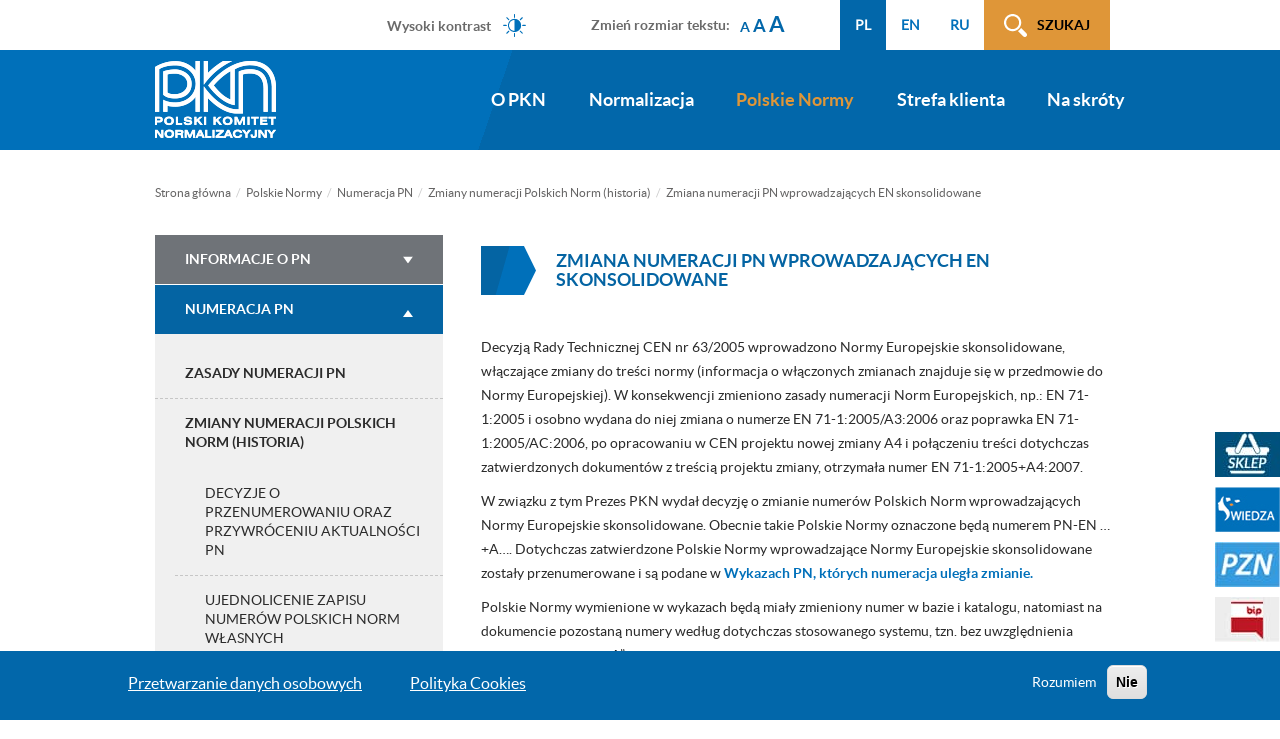

--- FILE ---
content_type: text/html; charset=UTF-8
request_url: https://pkn.pl/polskie-normy/numeracja-pn/zmiany-numeracji-polskich-norm-historia/zmiana-numeracji-pn
body_size: 9287
content:
<!DOCTYPE html>
<html  lang="pl" dir="ltr" prefix="content: http://purl.org/rss/1.0/modules/content/  dc: http://purl.org/dc/terms/  foaf: http://xmlns.com/foaf/0.1/  og: http://ogp.me/ns#  rdfs: http://www.w3.org/2000/01/rdf-schema#  schema: http://schema.org/  sioc: http://rdfs.org/sioc/ns#  sioct: http://rdfs.org/sioc/types#  skos: http://www.w3.org/2004/02/skos/core#  xsd: http://www.w3.org/2001/XMLSchema# ">
  <head>
    	    <meta charset="utf-8" />
<script>(function(i,s,o,g,r,a,m){i["GoogleAnalyticsObject"]=r;i[r]=i[r]||function(){(i[r].q=i[r].q||[]).push(arguments)},i[r].l=1*new Date();a=s.createElement(o),m=s.getElementsByTagName(o)[0];a.async=1;a.src=g;m.parentNode.insertBefore(a,m)})(window,document,"script","https://www.google-analytics.com/analytics.js","ga");ga("create", "UA-1994284-8", {"cookieDomain":"auto"});ga("set", "anonymizeIp", true);ga("send", "pageview");</script>
<meta name="title" content="Zmiana numeracji PN wprowadzających EN skonsolidowane | Polski Komitet Normalizacyjny" />
<meta name="description" content="Decyzją Rady Technicznej CEN nr 63/2005 wprowadzono Normy Europejskie skonsolidowane, włączające zmiany do treści normy (informacja o włączonych zmianach znajduje się w przedmowie do Normy Europejskiej). W konsekwencji zmieniono zasady numeracji Norm Europejskich, np.: EN 71-1:2005 i osobno wydana do niej zmiana o numerze EN 71-1:2005/A3:2006 oraz poprawka EN 71-1:2005/AC:2006, po opracowaniu w CEN projektu nowej zmiany A4 i połączeniu treści dotychczas zatwierdzonych dokumentów z treścią projektu zmiany, otrzymała numer EN 71-1:2005+A4:2007.       " />
<meta name="Generator" content="Drupal 8 (https://www.drupal.org)" />
<meta name="MobileOptimized" content="width" />
<meta name="HandheldFriendly" content="true" />
<meta name="viewport" content="width=device-width, initial-scale=1.0" />
<script>function euCookieComplianceLoadScripts() {Drupal.attachBehaviors();}</script>
<style>div#sliding-popup, div#sliding-popup .eu-cookie-withdraw-banner, .eu-cookie-withdraw-tab {background: #0267AA} div#sliding-popup.eu-cookie-withdraw-wrapper { background: transparent; } #sliding-popup h1, #sliding-popup h2, #sliding-popup h3, #sliding-popup p, .eu-cookie-compliance-more-button, .eu-cookie-compliance-secondary-button, .eu-cookie-withdraw-tab { color: #ffffff;} .eu-cookie-withdraw-tab { border-color: #ffffff;}</style>
<link rel="alternate" hreflang="pl" href="https://pkn.pl/polskie-normy/numeracja-pn/zmiany-numeracji-polskich-norm-historia/zmiana-numeracji-pn" />
<link rel="shortcut icon" href="/sites/default/files/favicon.ico" type="image/vnd.microsoft.icon" />
<link rel="canonical" href="https://pkn.pl/polskie-normy/numeracja-pn/zmiany-numeracji-polskich-norm-historia/zmiana-numeracji-pn" />
<link rel="shortlink" href="https://pkn.pl/node/140" />

    <title>Zmiana numeracji PN wprowadzających EN skonsolidowane | Polski Komitet Normalizacyjny</title>
<!-- Google tag (gtag.js) -->
<script async src="https://www.googletagmanager.com/gtag/js?id=G-BP4RKC0G6W"></script>
<script>
  window.dataLayer = window.dataLayer || [];
  function gtag(){dataLayer.push(arguments);}
  gtag('js', new Date());

  gtag('config', 'G-BP4RKC0G6W');
</script>
    <link rel="stylesheet" media="all" href="/sites/default/files/css/css_h-4HZxmv50B-Ysx7yJDOrKj4igJB-18jCPHUki0_6Ok.css?t7ppvf" />
<link rel="stylesheet" media="all" href="/sites/default/files/css/css_1NDyiLFOV2rmKup39ML0feugOoJ2OvTJvBf42_rfFFw.css?t7ppvf" />
<link rel="stylesheet" media="all" href="/sites/default/files/css/css_oUSuOLQRHIOoU5vjUq_lKrkT74q-65sljlOvV2Dv3c0.css?t7ppvf" />
<link rel="stylesheet" media="all" href="/sites/default/files/css/css_ZG8tDWJnoCWb91d0qYnQra5kTvdU84KdrgjunkpJsNs.css?t7ppvf" />
<link rel="stylesheet" media="all" href="//www.pkn.pl/styleswitcher/css/pkn" id="styleswitcher-css" />

    
<!--[if lte IE 8]>
<script src="/sites/default/files/js/js_4Ock3lcHw2GW5cR3V0hAa1QH03t5jROxmbO3pFw_8u8.js"></script>
<![endif]-->

  </head>
  <body class="pl page-node-140 path-node page-node-type-page has-glyphicons">
    <a href="#main-content" class="visually-hidden focusable skip-link">
      Przejdź do treści
    </a>
    
      <div class="dialog-off-canvas-main-canvas" data-off-canvas-main-canvas>
    

<div class="container">
    <div class="row">
                                    <div class="col-sm-12 float-right" role="heading">
                      <div class="region region-header">
    <nav role="navigation" aria-labelledby="block-menuwcag-menu" id="block-menuwcag">
            
  <span class="visually-hidden" id="block-menuwcag-menu">Menu WCAG</span>
  

        
      <ul class="menu menu--menu-wcag nav">
                        <li>
        <a href="#block-mainnavigation">Przejdź do menu głównego</a>
                  </li>
                        <li>
        <a href="#main-content">Przejdź do treści</a>
                  </li>
                        <li>
        <a href="#search-click">Przejdź do wyszukiwarki</a>
                  </li>
                        <li>
        <a href="#menu-sidebar">Przejdź do menu bocznego (tylko na podstronach)</a>
                  </li>
                        <li>
        <a href="/mapa-strony">Mapa strony</a>
                  </li>
        </ul>
  

  </nav>
<div class="search-block-but">
  <p><a id="search-click" href="">Szukaj</a></p>
</div>
<section id="block-formblock" class="block block-common block-form-block clearfix col-sm-12">
  <p class="search-block-close"><a href="">zamknij</a></p>
  
    

      <nav class="menu-wrap">
      
      <ul class="menu menu--menu-search-block nav">
                        <li>
        <a href="https://wiedza.pkn.pl/web/guest/wyszukiwarka-norm">Wyszukaj normę</a>
                  </li>
                        <li>
        <a href="https://pzn.pkn.pl/polls/#/?pollingType=DEFAULT">Ankieta powszechna</a>
                  </li>
                        <li>
        <a href="https://pzn.pkn.pl/tc/#/search">Organy Techniczne</a>
                  </li>
        </ul>
  

    </nav>
    <div class="form-wrap">
      <form class="contact-form" data-drupal-selector="contact-form" action="/wyszukiwarka" method="post" id="contact-form" accept-charset="UTF-8">
  <div class="form-item js-form-item form-type-textfield js-form-type-textfield form-item-text js-form-item-text form-group">
      <label for="edit-text" class="control-label">Wprowadź szukaną frazę (wymagane). Podczas wprowadzania pojawią się podpowiedzi</label>
  
  
  <input placeholder="Wpisz szukaną frazę" autocomplete="off" data-drupal-selector="edit-text" class="form-text form-control" type="text" id="edit-text" name="text" value="" size="60" maxlength="128" />

  
  
  </div>
<div class="form-item js-form-item form-type-select js-form-type-select form-item-select js-form-item-select form-group">
      <label for="edit-select" class="control-label">Źródło wyszukiwania (domyślnie: na naszej stronie)</label>
  
  
  <div class="select-wrapper"><select data-drupal-selector="edit-select" class="form-select form-control" id="edit-select" name="select"><option
              value="choose">Wybierz kategorię</option><option
              value="local">Informacje na stronie</option><option
              value="sklep">Sklep PKN</option><option
              value="wiedza">Portal Wiedza – artykuły</option><option
              value="pzn">Program prac PKN</option><option
              value="messages">Komunikaty Prezesa</option><option
              value="inter">Interpretacje postanowień PN</option><option
              value="new_pn">Nowe i wycofane PN</option><option
              value="en_iso">Nowe EN/ISO/IEC</option></select></div>

  
  
  </div>
<button data-drupal-selector="edit-submit" class="button js-form-submit form-submit btn-primary btn icon-before" type="submit" id="edit-submit" name="op" value="Szukaj"><span class="icon glyphicon glyphicon-search" aria-hidden="true"></span>
Szukaj</button><input autocomplete="off" data-drupal-selector="form-ah5-cjfcsk9pna3zae-iebzf0ihmeiwufnmfxhpbgeu" type="hidden" name="form_build_id" value="form-aH5-CjFCsK9PNA3zaE-IEbZF0iHMeiwufnmFXHpbgeU" /><input data-drupal-selector="edit-contact-form" type="hidden" name="form_id" value="contact_form" />
</form>

    </div>
  </section>

<section class="language-switcher-language-url pull-right block block-language block-language-blocklanguage-interface clearfix" id="block-przelacznikwersjijezykowej" role="navigation">
  
    

      <ul class="links"><li data-drupal-link-system-path="node/140" class="pl is-active"><a href="https://pkn.pl/strona-glowna" class="language-link" hreflang="pl" data-drupal-link-system-path="node/1">PL</a></li><li data-drupal-link-system-path="node/140" class="en is-active"><a href="https://pkn.pl/en/home" class="language-link" hreflang="en" data-drupal-link-system-path="node/1">EN</a></li><li data-drupal-link-system-path="node/140" class="ru is-active"><a href="https://pkn.pl/ru/doma" class="language-link" hreflang="ru" data-drupal-link-system-path="node/1">RU</a></li></ul>
  </section>

<section id="block-headerzmianarozmiarutekstu" class="block block-block-content block-block-content76cf59ce-edda-4732-a076-658fb7e49f85 clearfix">
  
    

      
            <div class="field field--name-body field--type-text-with-summary field--label-hidden field--item"><p>Zmień rozmiar tekstu:</p>

<ul class="textresizer" id="text-resizer-controls">
	<li><a href="">A</a></li>
	<li><a href="">A</a></li>
	<li><a href="">A</a></li>
</ul>
</div>
      
  </section>

<section id="block-styleswitcher" class="block block-styleswitcher block-styleswitcher-styleswitcher clearfix">
  
    

      <ul><li><a href="/styleswitcher/switch/pkn/custom/wysoki-kontrast?destination=/polskie-normy/numeracja-pn/zmiany-numeracji-polskich-norm-historia/zmiana-numeracji-pn" class="style-switcher custom-style style-wysoki-kontrast" data-rel="custom/wysoki_kontrast" rel="nofollow">Wysoki kontrast</a></li><li><a href="/styleswitcher/switch/pkn/custom/default?destination=/polskie-normy/numeracja-pn/zmiany-numeracji-polskich-norm-historia/zmiana-numeracji-pn" class="style-switcher custom-style style-default" data-rel="custom/default" rel="nofollow">Wersja standardowa</a></li></ul>
  </section>


  </div>

                </div>
                        </div>
</div>

                <div class="navbar-bg">
              <header class="navbar container" id="navbar" role="banner">
              <div class="navbar-header">
                    <div class="region region-navigation">
          
	 				  <a class="logo navbar-btn pull-left" href="/strona-glowna" rel="home">
				<img src="/sites/default/files/logo_pkn.png" alt="logotyp" />
			  </a>
		          
  </div>

                                                          <button type="button" class="navbar-toggle" data-toggle="collapse" data-target=".navbar-collapse" tabindex="4">
                          <span class="sr-only">Toggle navigation</span>
                          <span class="icon-bar"></span>
                          <span class="icon-bar"></span>
                          <span class="icon-bar"></span>
                      </button>
                                </div>

                                              <div class="navbar-collapse collapse">
                        <div class="region region-navigation-collapsible">
    <nav role="navigation"  id="block-mainnavigation">
      
      <ul class="menu menu--main nav navbar-nav">
                        <li class="expanded dropdown">
        <a href="/o-pkn" class="dropdown-toggle" data-toggle="dropdown">O PKN <span class="caret"></span></a>
                          <ul class="dropdown-menu">
                        <li>
        <a href="/o-pkn/czym-sie-zajmujemy" data-drupal-link-system-path="node/2">Czym się zajmujemy?</a>
                  </li>
                        <li>
        <a href="/o-pkn/strategia-i-polityka" data-drupal-link-system-path="node/3">Strategia i polityka</a>
                  </li>
                        <li>
        <a href="/o-pkn/organizacja" data-drupal-link-system-path="node/44">Organizacja</a>
                  </li>
                        <li>
        <a href="/o-pkn/wspolpraca-miedzynarodowa" data-drupal-link-system-path="node/45">Współpraca międzynarodowa</a>
                  </li>
                        <li>
        <a href="/o-pkn/patronaty" data-drupal-link-system-path="node/46">Patronaty i logo PKN</a>
                  </li>
                        <li>
        <a href="https://bip.pkn.pl/zamowienia_publiczne">Zamówienia publiczne</a>
                  </li>
                        <li>
        <a href="https://bip.pkn.pl/plan_zamowien_publicznych">Plan postępowań o udzielenie zamówień</a>
                  </li>
                        <li>
        <a href="/o-pkn/praca-i-praktyki-w-pkn" data-drupal-link-system-path="node/48">Praca i praktyki w PKN</a>
                  </li>
                        <li>
        <a href="/o-pkn/zgloszenia-sygnalistow" data-drupal-link-system-path="node/1416">Zgłoszenia sygnalistów</a>
                  </li>
                        <li>
        <a href="/o-pkn/kontakt" data-drupal-link-system-path="node/1390">Kontakt</a>
                  </li>
        </ul>
  
            </li>
                        <li class="expanded dropdown">
        <a href="/normalizacja" class="dropdown-toggle" data-toggle="dropdown">Normalizacja <span class="caret"></span></a>
                          <ul class="dropdown-menu">
                        <li>
        <a href="/normalizacja/jak-uczestniczyc-w-normalizacji" data-drupal-link-system-path="node/54">Jak uczestniczyć w normalizacji</a>
                  </li>
                        <li>
        <a href="/normalizacja/organy-techniczne" data-drupal-link-system-path="node/55">Organy Techniczne</a>
                  </li>
                        <li>
        <a href="/normalizacja/prace-normalizacyjne" data-drupal-link-system-path="node/56">Prace normalizacyjne</a>
                  </li>
                        <li>
        <a href="/normalizacja/sektory-normalizacji" data-drupal-link-system-path="node/57">Sektory normalizacji</a>
                  </li>
                        <li>
        <a href="/normalizacja/nowe-inicjatywy-normalizacyjne" data-drupal-link-system-path="node/58">Nowe inicjatywy normalizacyjne</a>
                  </li>
                        <li>
        <a href="/slownik-akronimow" data-drupal-link-system-path="node/795">Słownik akronimów</a>
                  </li>
        </ul>
  
            </li>
                        <li class="expanded dropdown active">
        <a href="/polskie-normy" class="dropdown-toggle" data-toggle="dropdown">Polskie Normy <span class="caret"></span></a>
                          <ul class="dropdown-menu">
                        <li>
        <a href="/polskie-normy/informacje-o-pn" data-drupal-link-system-path="node/59">Informacje o PN</a>
                  </li>
                        <li class="active">
        <a href="/polskie-normy/numeracja-pn" data-drupal-link-system-path="node/60">Numeracja PN</a>
                  </li>
                        <li>
        <a href="/polskie-normy/wykazy-pn" data-drupal-link-system-path="node/61">Wykazy PN</a>
                  </li>
                        <li>
        <a href="/polskie-normy/normy-zharmonizowane" data-drupal-link-system-path="node/1436">Normy zharmonizowane</a>
                  </li>
                        <li>
        <a href="/polskie-normy/normy-prawo" data-drupal-link-system-path="node/62">Normy a prawo UE</a>
                  </li>
                        <li>
        <a href="/polskie-normy/komunikaty-decyzje-i-obwieszczenia-prezesa-pkn" data-drupal-link-system-path="node/64">Komunikaty, decyzje i obwieszczenia Prezesa PKN</a>
                  </li>
        </ul>
  
            </li>
                        <li class="expanded dropdown">
        <a href="/strefa-klienta" class="dropdown-toggle" data-toggle="dropdown">Strefa klienta <span class="caret"></span></a>
                          <ul class="dropdown-menu">
                        <li>
        <a href="/strefa-klienta/produkty-i-uslugi" data-drupal-link-system-path="node/1162">Produkty i usługi</a>
                  </li>
                        <li>
        <a href="/strefa-klienta/obsluga-klienta" data-drupal-link-system-path="node/1163">Obsługa klienta</a>
                  </li>
                        <li>
        <a href="/strefa-klienta/regulaminy-i-polityki" data-drupal-link-system-path="node/1200">Regulaminy i Polityki</a>
                  </li>
                        <li>
        <a href="/o-pkn/kontakt?ss=ss" data-drupal-link-query="{&quot;ss&quot;:&quot;ss&quot;}">Kontakt</a>
                  </li>
        </ul>
  
            </li>
                        <li class="expanded dropdown">
        <a href="/na-skroty" class="dropdown-toggle" data-toggle="dropdown">Na skróty <span class="caret"></span></a>
                          <ul class="dropdown-menu">
                        <li>
        <a href="/normalizacja/prace-normalizacyjne/ankieta-powszechna" data-drupal-link-system-path="node/805">Ankieta powszechna</a>
                  </li>
                        <li>
        <a href="/normalizacja/prace-normalizacyjne/ankieta-wycofania" data-drupal-link-system-path="node/80">Ankieta wycofania</a>
                  </li>
                        <li>
        <a href="/na-skroty/faq" data-drupal-link-system-path="na-skroty/faq">FAQ</a>
                  </li>
                        <li>
        <a href="/normalizacja/sektory-normalizacji/budownictwo-i-konstrukcje-budowlane/eurokody" data-drupal-link-system-path="node/83">Eurokody</a>
                  </li>
                        <li>
        <a href="/polskie-normy/komunikaty-decyzje-i-obwieszczenia-prezesa-pkn/komunikaty-prezesa-pkn-w-sprawie-pn" data-drupal-link-system-path="node/206">Komunikaty Prezesa PKN</a>
                  </li>
                        <li>
        <a href="/na-skroty/dokumenty-do-pobrania" data-drupal-link-system-path="node/85">Dokumenty do pobrania</a>
                  </li>
                        <li>
        <a href="/slownik-akronimow" data-drupal-link-system-path="node/795">Słownik akronimów</a>
                  </li>
                        <li>
        <a href="/deklaracja-dostepnosci" data-drupal-link-system-path="node/1038">Dostępność</a>
                  </li>
                        <li>
        <a href="/polskie-normy/normy-zharmonizowane" data-drupal-link-system-path="node/1436">Normy zharmonizowane</a>
                  </li>
                        <li>
        <a href="/na-skroty/jak-zamowic-opracowanie-norm" data-drupal-link-system-path="node/92">Jak zamówić opracowanie norm</a>
                  </li>
        </ul>
  
            </li>
        </ul>
  

  </nav>

  </div>

                  </div>
                        </header>
      </div>

        
  <div role="main" class="main-container container js-quickedit-main-content">
    <div class="row">

                              <div class="highlighted">  <div class="region region-highlighted">
        <ol class="breadcrumb">
          <li >
                  <a href="/">Strona główna</a>
              </li>
          <li >
                  <a href="/polskie-normy">Polskie Normy</a>
              </li>
          <li >
                  <a href="/polskie-normy/numeracja-pn">Numeracja PN</a>
              </li>
          <li >
                  <a href="/polskie-normy/numeracja-pn/zmiany-numeracji-polskich-norm-historia">Zmiany numeracji Polskich Norm (historia)</a>
              </li>
          <li  class="active">
                  Zmiana numeracji PN wprowadzających EN skonsolidowane
              </li>
      </ol>


  </div>
</div>
                          
      <section class="col-sm-9">

                
                
                
                          <a id="main-content">
            Zawartość          </a>
            <div class="region region-content">
        <h1 class="page-header"><span property="schema:name">Zmiana numeracji PN wprowadzających EN skonsolidowane</span>
</h1>

<div data-drupal-messages-fallback class="hidden"></div>
  	
	<div class="page_content page-node-140">

		
            <div property="schema:text" class="field field--name-body field--type-text-with-summary field--label-hidden field--item"><p>Decyzją Rady Technicznej CEN nr 63/2005 wprowadzono Normy Europejskie skonsolidowane, włączające zmiany do treści normy (informacja o włączonych zmianach znajduje się w przedmowie do Normy Europejskiej). W konsekwencji zmieniono zasady numeracji Norm Europejskich, np.: EN 71-1:2005 i osobno wydana do niej zmiana o numerze EN 71-1:2005/A3:2006 oraz poprawka EN 71-1:2005/AC:2006, po opracowaniu w CEN projektu nowej zmiany A4 i połączeniu treści dotychczas zatwierdzonych dokumentów z treścią projektu zmiany, otrzymała numer EN 71-1:2005+A4:2007. &nbsp;&nbsp;&nbsp; &nbsp;&nbsp;</p>

<p>W związku z tym Prezes PKN wydał decyzję o zmianie numerów Polskich Norm wprowadzających Normy Europejskie skonsolidowane. Obecnie takie Polskie Normy oznaczone będą numerem PN-EN …+A…. Dotychczas zatwierdzone Polskie Normy wprowadzające Normy Europejskie skonsolidowane zostały przenumerowane i są podane w <a href="/sites/default/files/sites/default/files/imce/files/PN_EN_A_skonsolidowane_stan_na_5.01_1p.pdf" target="_blank"><strong>Wykazach PN, których numeracja uległa zmianie.</strong></a></p>

<p>Polskie Normy wymienione w wykazach będą miały zmieniony numer w bazie i katalogu, natomiast na dokumencie pozostaną numery według dotychczas stosowanego systemu, tzn. bez uwzględnienia oznaczenia zmiany „+A”.</p>
</div>
      
		
		
		
		
	</div>


  </div>

              </section>

                              <aside class="col-sm-3" role="complementary" id="menu-sidebar">
              <div class="region region-sidebar-first">
    <nav role="navigation" aria-labelledby="block-mainnavigation-4-menu" id="block-mainnavigation-4">
            
  <span class="visually-hidden" id="block-mainnavigation-4-menu">Main navigation</span>
  

        
      <ul class="menu menu--main nav navbar-nav">
                        <li class="expanded dropdown">
        <a href="/polskie-normy/informacje-o-pn" class="dropdown-toggle" data-toggle="dropdown">Informacje o PN <span class="caret"></span></a>
                          <ul class="dropdown-menu">
                        <li>
        <a href="/polskie-normy/informacje-o-pn/co-jest-pn" data-drupal-link-system-path="node/94">Co to jest PN?</a>
                  </li>
                        <li class="expanded">
        <a href="/polskie-normy/informacje-o-pn/zagadnienia-prawne" data-drupal-link-system-path="node/95">Zagadnienia prawne</a>
                          <ul class="dropdown-menu">
                        <li>
        <a href="http://wiedza.pkn.pl/web/wiedza-normalizacyjna/prawa-autorskie-do-pn">Prawa autorskie do PN</a>
                  </li>
                        <li>
        <a href="http://wiedza.pkn.pl/web/wiedza-normalizacyjna/stanowisko-pkn-w-sprawie-dobrowolnosci-pn">Dobrowolność stosowania norm</a>
                  </li>
                        <li>
        <a href="/polskie-normy/informacje-o-pn/zagadnienia-prawne/norma-informacja-publiczna" data-drupal-link-system-path="node/98">Norma a informacja publiczna</a>
                  </li>
                        <li>
        <a href="http://wiedza.pkn.pl/web/wiedza-normalizacyjna/odplatnosc-za-normy">Odpłatność za normy</a>
                  </li>
                        <li>
        <a href="http://wiedza.pkn.pl/web/wiedza-normalizacyjna/tlumaczenie-norm-z-jezyka-oryginalu">Tłumaczenie norm z języka oryginału</a>
                  </li>
                        <li>
        <a href="http://wiedza.pkn.pl/web/wiedza-normalizacyjna/jak-powinny-byc-powolywane-normy-w-przepisach-">Powołanie norm w przepisach prawnych</a>
                  </li>
                        <li>
        <a href="/polskie-normy/informacje-o-pn/zagadnienia-prawne/znaki-towarowe-pkn-i-pn" data-drupal-link-system-path="node/956">ZNAKI TOWAROWE PKN I PN</a>
                  </li>
        </ul>
  
            </li>
        </ul>
  
            </li>
                        <li class="expanded dropdown active">
        <a href="/polskie-normy/numeracja-pn" class="dropdown-toggle" data-toggle="dropdown">Numeracja PN <span class="caret"></span></a>
                          <ul class="dropdown-menu">
                        <li>
        <a href="/polskie-normy/numeracja-pn/zasady-numeracji-pn" data-drupal-link-system-path="node/136">Zasady numeracji PN</a>
                  </li>
                        <li class="expanded active">
        <a href="/polskie-normy/numeracja-pn/zmiany-numeracji-polskich-norm-historia" data-drupal-link-system-path="node/137">Zmiany numeracji Polskich Norm (historia)</a>
                          <ul class="dropdown-menu">
                        <li>
        <a href="/polskie-normy/numeracja-pn/zmiany-numeracji-polskich-norm-historia/decyzje-o-przenumerowaniu-oraz" data-drupal-link-system-path="node/138">Decyzje o przenumerowaniu oraz przywróceniu aktualności PN</a>
                  </li>
                        <li>
        <a href="/polskie-normy/numeracja-pn/zmiany-numeracji-polskich-norm-historia/ujednolicenie-zapisu-numerow" data-drupal-link-system-path="node/139">Ujednolicenie zapisu numerów Polskich Norm własnych</a>
                  </li>
                        <li class="active">
        <a href="/polskie-normy/numeracja-pn/zmiany-numeracji-polskich-norm-historia/zmiana-numeracji-pn" data-drupal-link-system-path="node/140" class="is-active">Zmiana numeracji PN wprowadzających EN skonsolidowane</a>
                  </li>
        </ul>
  
            </li>
        </ul>
  
            </li>
                        <li class="expanded dropdown">
        <a href="/polskie-normy/wykazy-pn" class="dropdown-toggle" data-toggle="dropdown">Wykazy PN <span class="caret"></span></a>
                          <ul class="dropdown-menu">
                        <li>
        <a href="/polskie-normy/wykazy-pn/wykaz-opublikowanych-pn" data-drupal-link-system-path="node/160">Wykaz opublikowanych PN</a>
                  </li>
                        <li>
        <a href="/polskie-normy/wykazy-pn/wykaz-wycofanych-pn" data-drupal-link-system-path="node/161">Wykaz wycofanych PN</a>
                  </li>
        </ul>
  
            </li>
                        <li class="expanded dropdown">
        <a href="/polskie-normy/normy-zharmonizowane" class="dropdown-toggle" data-toggle="dropdown">Normy zharmonizowane <span class="caret"></span></a>
                          <ul class="dropdown-menu">
                        <li>
        <a href="/polskie-normy/normy-zharmonizowane/normy-zharmonizowane-informacje-podstawowe" data-drupal-link-system-path="node/1437">NORMY ZHARMONIZOWANE – INFORMACJE PODSTAWOWE</a>
                  </li>
                        <li>
        <a href="/polskie-normy/normy-zharmonizowane/normy-zharmonizowane-w-pigulce" data-drupal-link-system-path="node/1438">NORMY ZHARMONIZOWANE W PIGUŁCE</a>
                  </li>
                        <li>
        <a href="/polskie-normy/normy-zharmonizowane/wykazy-norm-zharmonizowanych" data-drupal-link-system-path="node/63">Wykaz norm zharmonizowanych</a>
                  </li>
        </ul>
  
            </li>
                        <li class="expanded dropdown">
        <a href="/polskie-normy/normy-prawo" class="dropdown-toggle" data-toggle="dropdown">Normy a prawo UE <span class="caret"></span></a>
                          <ul class="dropdown-menu">
                        <li>
        <a href="/polskie-normy/normy-prawo-ue/europejski-system-zapewniania-bezpieczenstwa" data-drupal-link-system-path="node/187">Europejski system zapewniania bezpieczeństwa</a>
                  </li>
                        <li>
        <a href="/polskie-normy/normy-prawo-ue/dyrektywy-ue" data-drupal-link-system-path="node/189">Dyrektywy UE</a>
                  </li>
                        <li>
        <a href="/polskie-normy/normy-prawo-ue/normy-w-systemie-oceny-zgodnosci" data-drupal-link-system-path="node/195">Normy w systemie oceny zgodności</a>
                  </li>
        </ul>
  
            </li>
                        <li class="expanded dropdown">
        <a href="/polskie-normy/komunikaty-decyzje-i-obwieszczenia-prezesa-pkn" class="dropdown-toggle" data-toggle="dropdown">Komunikaty, decyzje i obwieszczenia Prezesa PKN <span class="caret"></span></a>
                          <ul class="dropdown-menu">
                        <li>
        <a href="/polskie-normy/komunikaty-decyzje-i-obwieszczenia-prezesa-pkn/komunikaty-prezesa-pkn-w-sprawie-pn" data-drupal-link-system-path="node/206">Komunikaty Prezesa PKN w sprawie PN stosowanych w ocenie zgodności</a>
                  </li>
                        <li>
        <a href="/polskie-normy/komunikaty-decyzje-i-obwieszczenia-prezesa-pkn/inne-komunikaty-i-decyzje-prezesa-pkn" data-drupal-link-system-path="node/207">Inne Komunikaty i Decyzje Prezesa PKN w sprawie PN</a>
                  </li>
                        <li>
        <a href="/polskie-normy/komunikaty-decyzje-i-obwieszczenia-prezesa-pkn/obwieszczenia-prezesa-pkn-w-monitorze" data-drupal-link-system-path="node/208">Obwieszczenia Prezesa PKN w Monitorze Polskim</a>
                  </li>
        </ul>
  
            </li>
        </ul>
  

  </nav>

  </div>

          </aside>
              
            <div class="content-bottom">
              </div>

    </div>
  </div>

      <footer class="footer container" role="contentinfo">
        <div class="region region-footer">
    <nav role="navigation" aria-labelledby="block-stopka-menu" id="block-stopka">
            
  <span class="visually-hidden" id="block-stopka-menu">Stopka</span>
  

        
      <ul class="menu menu--footer nav">
                        <li>
        <a href="https://sklep.pkn.pl">Sklep</a>
                  </li>
                        <li>
        <a href="https://wiedza.pkn.pl">Wiedza</a>
                  </li>
                        <li>
        <a href="https://pzn.pkn.pl">PZN</a>
                  </li>
                        <li>
        <a href="http://bip.pkn.pl">BIP</a>
                  </li>
        </ul>
  

  </nav>
<nav role="navigation" aria-labelledby="block-stopkazprawej-menu" id="block-stopkazprawej">
            
  <span class="visually-hidden" id="block-stopkazprawej-menu">Stopka z prawej</span>
  

        
      <ul class="menu menu--stopka-z-prawej nav">
                        <li>
        <a href="/mapa-strony">Mapa strony</a>
                  </li>
                        <li>
        <a href="/na-skroty/faq" data-drupal-link-system-path="na-skroty/faq">FAQ</a>
                  </li>
                        <li>
        <a href="/o-pkn/kontakt">Kontakt</a>
                  </li>
                        <li>
        <a href="mailto:webmaster@pkn.pl?subject=Strona_PKN.pl">Webmaster</a>
                  </li>
                        <li>
        <a href="/deklaracja-dostepnosci" data-drupal-link-system-path="node/1038">Dostępność</a>
                  </li>
        </ul>
  

  </nav>
<section id="block-socialmedia" class="block block-block-content block-block-contentd7f463a1-f6a9-4634-84a7-c3b39e9fc9a0 clearfix">
  
    

      
            <div class="field field--name-body field--type-text-with-summary field--label-hidden field--item"><p><a href="https://www.facebook.com/PolskaNorma/" target="_blank" style="font-size: 0px !important;">fc</a></p>

<p><a href="https://twitter.com/PolskaNorma" target="_blank" style="font-size: 0px !important;">ttw</a></p>

<p><a href="https://www.linkedin.com/company/17972593" target="_blank" style="font-size: 0px !important;">lk</a></p>
</div>
      
  </section>

<section id="block-fixedblokikonki" class="block block-block-content block-block-contentf648a3d4-265f-44fb-ac3b-8d23e5e80237 clearfix">
  
    

      
            <div class="field field--name-body field--type-text-with-summary field--label-hidden field--item"><p><a href="https://sklep.pkn.pl/" target="_blank" title="Sklep PKN">Sklep PKN</a></p>

<p><a href="https://wiedza.pkn.pl/" target="_blank" title="Portal WIEDZA">Portal WIEDZA</a></p>

<p style="display:none;"><a data-drupal-link-system-path="node/753" href="/baza-din-term">Baza DIN-TERM</a></p>

<p><a href="https://pzn.pkn.pl" target="_blank" title="PZN">PZN</a></p>

<p><a href="https://bip.pkn.pl/" target="_blank" title="BIP">BIP</a></p>
</div>
      
  </section>


  </div>

	 
	  <div class="region region-footer-bottom">
    <section id="block-copyright" class="contextual-region block block-block-content block-block-content3af69c57-db65-4ecb-8c9c-09de315fd607 clearfix">
       
            <div class="field field--name-body field--type-text-with-summary field--label-hidden field--item"><p>© 2016 Polski Komitet Normalizacyjny</p>

<p><span class="visually-hidden">Przejdź na stronę wykonawcy: Smartbess</span><a rel="nofollow" href="http://smartbees.pl/" target="_blank" title="Smartbess"><img alt="strona wykonawcy" data-entity-type="" data-entity-uuid="" src="/sites/default/files/sites/default/files/imce/images/smartBees_0.png" width="101" height="24"></a></p>
</div>
</section></div>
    </footer>

  
  </div>

    
    <script type="application/json" data-drupal-selector="drupal-settings-json">{"path":{"baseUrl":"\/","scriptPath":null,"pathPrefix":"","currentPath":"node\/140","currentPathIsAdmin":false,"isFront":false,"currentLanguage":"pl"},"pluralDelimiter":"\u0003","google_analytics":{"trackOutbound":true,"trackMailto":true,"trackDownload":true,"trackDownloadExtensions":"7z|aac|arc|arj|asf|asx|avi|bin|csv|doc(x|m)?|dot(x|m)?|exe|flv|gif|gz|gzip|hqx|jar|jpe?g|js|mp(2|3|4|e?g)|mov(ie)?|msi|msp|pdf|phps|png|ppt(x|m)?|pot(x|m)?|pps(x|m)?|ppam|sld(x|m)?|thmx|qtm?|ra(m|r)?|sea|sit|tar|tgz|torrent|txt|wav|wma|wmv|wpd|xls(x|m|b)?|xlt(x|m)|xlam|xml|z|zip","trackColorbox":true},"eu_cookie_compliance":{"popup_enabled":true,"popup_agreed_enabled":false,"popup_hide_agreed":false,"popup_clicking_confirmation":false,"popup_scrolling_confirmation":false,"popup_html_info":"\u003Cdiv class=\u0022eu-cookie-compliance-banner eu-cookie-compliance-banner-info\u0022\u003E\n  \u003Cdiv class=\u0022popup-content info eu-cookie-compliance-content\u0022\u003E\n    \u003Cdiv id=\u0022popup-text\u0022 class=\u0022eu-cookie-compliance-message\u0022\u003E\n      \u003Ca href=\u0022https:\/\/bip.pkn.pl\/przetwarzanie_danych_osobowych_rodo\u0022 target=\u0022_blank\u0022\u003EPrzetwarzanie danych osobowych\u003C\/a\u003E\u0026nbsp; \u0026nbsp; \u0026nbsp; \u0026nbsp; \u0026nbsp; \u0026nbsp; \u0026nbsp;\u0026nbsp;\u0026nbsp;\n              \u003Cbutton type=\u0022button\u0022 class=\u0022find-more-button eu-cookie-compliance-more-button\u0022\u003EPolityka Cookies\u003C\/button\u003E\n          \u003C\/div\u003E\n    \u003Cdiv id=\u0022popup-buttons\u0022 class=\u0022eu-cookie-compliance-buttons\u0022\u003E\n      \u003Cbutton type=\u0022button\u0022 class=\u0022agree-button eu-cookie-compliance-secondary-button\u0022\u003ERozumiem\u003C\/button\u003E\n              \u003Cbutton type=\u0022button\u0022 class=\u0022decline-button eu-cookie-compliance-default-button\u0022 \u003ENie\u003C\/button\u003E\n          \u003C\/div\u003E\n  \u003C\/div\u003E\n\u003C\/div\u003E","use_mobile_message":false,"mobile_popup_html_info":"\u003Cdiv class=\u0022eu-cookie-compliance-banner eu-cookie-compliance-banner-info\u0022\u003E\n  \u003Cdiv class=\u0022popup-content info eu-cookie-compliance-content\u0022\u003E\n    \u003Cdiv id=\u0022popup-text\u0022 class=\u0022eu-cookie-compliance-message\u0022\u003E\n      \n              \u003Cbutton type=\u0022button\u0022 class=\u0022find-more-button eu-cookie-compliance-more-button\u0022\u003EPolityka Cookies\u003C\/button\u003E\n          \u003C\/div\u003E\n    \u003Cdiv id=\u0022popup-buttons\u0022 class=\u0022eu-cookie-compliance-buttons\u0022\u003E\n      \u003Cbutton type=\u0022button\u0022 class=\u0022agree-button eu-cookie-compliance-secondary-button\u0022\u003ERozumiem\u003C\/button\u003E\n              \u003Cbutton type=\u0022button\u0022 class=\u0022decline-button eu-cookie-compliance-default-button\u0022 \u003ENie\u003C\/button\u003E\n          \u003C\/div\u003E\n  \u003C\/div\u003E\n\u003C\/div\u003E","mobile_breakpoint":768,"popup_html_agreed":false,"popup_use_bare_css":false,"popup_height":"auto","popup_width":"100%","popup_delay":1000,"popup_link":"https:\/\/www.pkn.pl\/polityka-cookie","popup_link_new_window":true,"popup_position":false,"popup_language":"pl","store_consent":false,"better_support_for_screen_readers":false,"cookie_name":"","reload_page":false,"domain":"pkn.pl","popup_eu_only_js":false,"cookie_lifetime":100,"cookie_session":0,"disagree_do_not_show_popup":false,"method":"opt_in","whitelisted_cookies":"","withdraw_markup":"\u003Cbutton type=\u0022button\u0022 class=\u0022eu-cookie-withdraw-tab\u0022\u003EPrivacy settings\u003C\/button\u003E\n\u003Cdiv class=\u0022eu-cookie-withdraw-banner\u0022\u003E\n  \u003Cdiv class=\u0022popup-content info eu-cookie-compliance-content\u0022\u003E\n    \u003Cdiv id=\u0022popup-text\u0022 class=\u0022eu-cookie-compliance-message\u0022\u003E\n      We use cookies on this site to enhance your user experience.\u0026nbsp;You have given your consent for us to set cookies.\n    \u003C\/div\u003E\n    \u003Cdiv id=\u0022popup-buttons\u0022 class=\u0022eu-cookie-compliance-buttons\u0022\u003E\n      \u003Cbutton type=\u0022button\u0022 class=\u0022eu-cookie-withdraw-button\u0022\u003EWithdraw consent\u003C\/button\u003E\n    \u003C\/div\u003E\n  \u003C\/div\u003E\n\u003C\/div\u003E","withdraw_enabled":false},"bootstrap":{"forms_has_error_value_toggle":1,"modal_animation":1,"modal_backdrop":"true","modal_keyboard":1,"modal_show":1,"modal_size":"","popover_enabled":1,"popover_animation":1,"popover_container":"body","popover_content":"","popover_delay":"0","popover_html":0,"popover_placement":"right","popover_selector":"","popover_title":"","popover_trigger":"click","popover_trigger_autoclose":1,"tooltip_enabled":1,"tooltip_animation":1,"tooltip_container":"body","tooltip_delay":"0","tooltip_html":0,"tooltip_placement":"auto left","tooltip_selector":"","tooltip_trigger":"hover"},"styleSwitcher":{"styles":{"custom\/wysoki_kontrast":{"label":"High contrast","name":"custom\/wysoki_kontrast","path":"https:\/\/pkn.pl\/sites\/default\/files\/kontrast\/kontrast.css","is_default":false,"status":true,"weight":0,"_i":0,"theme":"pkn"},"custom\/default":{"label":"Standard version","name":"custom\/default","path":"https:\/\/pkn.pl\/styleswitcher\/css\/pkn","is_default":false,"status":true,"weight":0,"_i":1,"theme":"pkn"}},"default":"custom\/default","enableOverlay":true,"cookieExpire":31536000,"theme":"pkn"},"ajaxTrustedUrl":{"\/wyszukiwarka":true},"user":{"uid":0,"permissionsHash":"c99f5bbf1edd0d5735dff8976ca5e183e284c15112d9df771926a215f47837e6"}}</script>
<script src="/sites/default/files/js/js_rNJ06PFGHX5Y6L--Do1iN-TK8KmpcU6KKmlji5maYJI.js"></script>
<script src="/sites/default/files/js/js_V0aHwOyRUo4MfIHyyv75xX7VPgOQGkMrP-pLuKq2yYM.js"></script>
<script src="/sites/default/files/js/js_bhZBDQHlPXke9m9r1l5Q5OsoQ1-lKW2N9J5Mw4tB2gM.js"></script>
<script src="/sites/default/files/js/js_aqG3nxKXrOOYvwWtcREEUey-emf-3ETDfa9cWu7fAM8.js"></script>

  </body>
</html>


--- FILE ---
content_type: application/javascript
request_url: https://pkn.pl/sites/default/files/js/js_aqG3nxKXrOOYvwWtcREEUey-emf-3ETDfa9cWu7fAM8.js
body_size: 8222
content:
/* Source and licensing information for the line(s) below can be found at https://www.pkn.pl/themes/pkn/libraries/textresizer/jquery.textresizer.min.js. */
!function(e){"use strict";var t,s,i;i=function(e){return"object"==typeof window.JSON&&"function"==typeof window.JSON.stringify?JSON.stringify(e):e},s=function(e){window.console&&"function"==typeof window.console.log&&setTimeout(function(){var t,s,o=[];if("string"==typeof e)o.push("jquery.textresizer => "+e);else{o.push("jquery.textresizer => {");for(t in e)e.hasOwnProperty(t)&&(s=["    ",t,": ",i(e[t])].join(""),o.push(s));o.push("}")}console.log(o.join("\n"))},0)},(t=function(e,s){this.$elements=e,this.settings=s||t.defaults}).defaults={debugMode:!1,type:"fontSize",target:"body",selectedIndex:-1,suppressClickThrough:!0},t.prototype.buildDefaultFontSizes=function(e){if(0!==e){var t,i,o=[];if(this.settings.debugMode&&s("In buildDefaultFontSizes: numElms = "+e),this.settings.debugMode)for(t=0;t<e;t+=1)i=(8+2*t)/10,o.push(i+"em"),s("In buildDefaultFontSizes: mySizes["+t+"] = "+o[t]);else for(t=0;t<e;t+=1)i=(8+2*t)/10,o.push(i+"em");return o}},t.prototype.serializeHash=function(t){return e.param(t).replace(/\+/g,"%20")},t.prototype.deserializeHash=function(e){var t,s,i,o={},n=e.split(/\&|\|/g);for(t=0,s=n.length;t<s;t+=1)i=n[t].split("="),o[i[0]]=window.decodeURIComponent(i[1]);return o},t.prototype.buildCookieID=function(e,t,s){return"JQUERY.TEXTRESIZER["+e+","+t+"]."+s},t.prototype.getCookie=function(t,s,i){var o=this.buildCookieID(t,s,i),n=e.cookie(o);return"dict"===e.cookie(o+".valueType")&&n?this.deserializeHash(n):n},t.prototype.setCookie=function(t,i,o,n){var r,a=this.buildCookieID(t,i,o),u={expires:365,path:"/"};"object"==typeof n?(e.cookie(a+".valueType","dict",u),r=this.serializeHash(n),e.cookie(a,r,u),this.settings.debugMode&&s("In setCookie: Cookie: "+a+": "+r)):(e.cookie(a,n,u),this.settings.debugMode&&s("In setCookie: Cookie (not hash): "+a+": "+n))},t.prototype.applyInlineCssProperties=function(e,t){e.css(t)},t.prototype.applyCssClass=function(t,s,i){e.each(i,function(){var s=this.toString();t.each(function(){var t=e(this);t.hasClass(s)&&t.removeClass(s)})}),t.addClass(s)},t.prototype.applySpecificFontSize=function(e,t){e.css("font-size",t)},t.prototype.applyFontSize=function(t){this.settings.debugMode&&s(["In applyFontSize(): target: ",this.settings.target," | ","newSize: ",i(t)," | ","type: ",this.settings.type].join(""));var o=e(this.settings.target);switch(this.settings.type){case"css":this.applyInlineCssProperties(o,t);break;case"cssClass":this.applyCssClass(o,t,this.settings.sizes);break;default:this.applySpecificFontSize(o,t)}},t.prototype.loadPreviousState=function(){var t,i,o,n=this.settings;e.cookie?(n.debugMode&&s("In loadPreviousState(): jquery.cookie: INSTALLED"),t=this.getCookie(n.selector,n.target,"selectedIndex"),i=parseInt(t,10),o=this.getCookie(n.selector,n.target,"size"),isNaN(i)||(n.selectedIndex=i),n.debugMode&&(s("In loadPreviousState: selectedIndex: "+i+"; type: "+typeof i),s("In loadPreviousState: prevSize: "+o+"; type: "+typeof o)),o&&this.applyFontSize(o)):n.debugMode&&s("In loadPreviousState(): jquery.cookie: NOT INSTALLED")},t.prototype.markActive=function(t){e(this.settings.selector).removeClass("textresizer-active"),e(t).addClass("textresizer-active")},t.prototype.saveState=function(t){if(e.cookie){var i=this.settings.selector,o=this.settings.target,n=this.settings.selectedIndex;this.settings.debugMode&&s("In saveState(): jquery.cookie: INSTALLED"),this.setCookie(i,o,"size",t),this.setCookie(i,o,"selectedIndex",n)}else this.settings.debugMode&&s("In saveState(): jquery.cookie: NOT INSTALLED")},t.prototype.attachResizerToElement=function(t,s){var i=this,o=i.settings,n=e(t),r=o.sizes[s];s===o.selectedIndex&&n.addClass("textresizer-active"),n.on("click",{index:s},function(e){o.suppressClickThrough&&e.preventDefault(),o.selectedIndex=e.data.index,i.applyFontSize(r),i.saveState(r),i.markActive(this)})},t.prototype.init=function(){var i=this.$elements.size(),o=t.defaults.debugMode;if(o&&s("init() => selection count: "+i),0!==i){if(this.settings=e.extend({selector:this.$elements.selector,sizes:this.buildDefaultFontSizes(i)},e.fn.textresizer.defaults,this.settings),(o=this.settings.debugMode)&&s(this.settings),!(i>this.settings.sizes.length))return this.loadPreviousState(),this;o&&s("ERROR: Number of defined sizes incompatible with number of buttons => elements: "+i+"; defined sizes: "+this.settings.sizes.length+"; target: "+this.settings.target)}},e.fn.textresizer=function(e){var s=new t(this,e).init();return this.each(function(e){s.attachResizerToElement(this,e)})},e.fn.textresizer.defaults=t.defaults}(jQuery2);
/* Source and licensing information for the above line(s) can be found at https://www.pkn.pl/themes/pkn/libraries/textresizer/jquery.textresizer.min.js. */;
/* Source and licensing information for the line(s) below can be found at https://www.pkn.pl/core/assets/vendor/jquery.cookie/jquery.cookie.min.js. */
/*! jquery.cookie v1.4.1 | MIT */
!function(a){"function"==typeof define&&define.amd?define(["jquery"],a):"object"==typeof exports?a(require("jquery")):a(jQuery)}(function(a){function b(a){return h.raw?a:encodeURIComponent(a)}function c(a){return h.raw?a:decodeURIComponent(a)}function d(a){return b(h.json?JSON.stringify(a):String(a))}function e(a){0===a.indexOf('"')&&(a=a.slice(1,-1).replace(/\\"/g,'"').replace(/\\\\/g,"\\"));try{return a=decodeURIComponent(a.replace(g," ")),h.json?JSON.parse(a):a}catch(b){}}function f(b,c){var d=h.raw?b:e(b);return a.isFunction(c)?c(d):d}var g=/\+/g,h=a.cookie=function(e,g,i){if(void 0!==g&&!a.isFunction(g)){if(i=a.extend({},h.defaults,i),"number"==typeof i.expires){var j=i.expires,k=i.expires=new Date;k.setTime(+k+864e5*j)}return document.cookie=[b(e),"=",d(g),i.expires?"; expires="+i.expires.toUTCString():"",i.path?"; path="+i.path:"",i.domain?"; domain="+i.domain:"",i.secure?"; secure":""].join("")}for(var l=e?void 0:{},m=document.cookie?document.cookie.split("; "):[],n=0,o=m.length;o>n;n++){var p=m[n].split("="),q=c(p.shift()),r=p.join("=");if(e&&e===q){l=f(r,g);break}e||void 0===(r=f(r))||(l[q]=r)}return l};h.defaults={},a.removeCookie=function(b,c){return void 0===a.cookie(b)?!1:(a.cookie(b,"",a.extend({},c,{expires:-1})),!a.cookie(b))}});
/* Source and licensing information for the above line(s) can be found at https://www.pkn.pl/core/assets/vendor/jquery.cookie/jquery.cookie.min.js. */;
/* Source and licensing information for the line(s) below can be found at https://www.pkn.pl/modules/contrib/eu_cookie_compliance/js/eu_cookie_compliance.js. */
(function(i,o,e){'use strict';var n;o.behaviors.euCookieCompliancePopup={attach:function(c){i('body').once('eu-cookie-compliance').each(function(){if(e.eu_cookie_compliance.popup_eu_only_js){if(o.eu_cookie_compliance.showBanner()){var c=e.path.baseUrl+e.path.pathPrefix+'eu-cookie-compliance-check',n={};i.getJSON(c,n,function(e){if(e.in_eu){o.eu_cookie_compliance.execute()}
else{o.eu_cookie_compliance.setStatus(2)}})}}
else{o.eu_cookie_compliance.execute()}})},};o.eu_cookie_compliance={};o.eu_cookie_compliance.execute=function(){try{if(!e.eu_cookie_compliance.popup_enabled){return};if(!o.eu_cookie_compliance.cookiesEnabled()){return};var i=o.eu_cookie_compliance.getCurrentStatus();if((i===0&&e.eu_cookie_compliance.method==='default')||i===null){if(!e.eu_cookie_compliance.disagree_do_not_show_popup||i===null){if(window.matchMedia('(max-width: '+e.eu_cookie_compliance.mobile_breakpoint+'px)').matches&&e.eu_cookie_compliance.use_mobile_message){o.eu_cookie_compliance.createPopup(e.eu_cookie_compliance.mobile_popup_html_info)}
else{o.eu_cookie_compliance.createPopup(e.eu_cookie_compliance.popup_html_info)};o.eu_cookie_compliance.attachAgreeEvents()}}
else if(i===1&&e.eu_cookie_compliance.popup_agreed_enabled){o.eu_cookie_compliance.createPopup(e.eu_cookie_compliance.popup_html_agreed);o.eu_cookie_compliance.attachHideEvents()}
else if(i===2&&e.eu_cookie_compliance.withdraw_enabled){o.eu_cookie_compliance.createWithdrawBanner(e.eu_cookie_compliance.withdraw_markup);o.eu_cookie_compliance.attachWithdrawEvents()}}catch(c){}};o.eu_cookie_compliance.createWithdrawBanner=function(c){var o=i('<div></div>').html(c),p=i('.eu-cookie-withdraw-banner',o);o.attr('id','sliding-popup');o.addClass('eu-cookie-withdraw-wrapper');if(!e.eu_cookie_compliance.popup_use_bare_css){p.height(e.eu_cookie_compliance.popup_height).width(e.eu_cookie_compliance.popup_width)};o.hide();var n=0;if(e.eu_cookie_compliance.popup_position){o.prependTo('body');n=o.outerHeight();o.show().addClass('sliding-popup-top').addClass('clearfix').css({top:-1*n});setTimeout(function(){var i=o.outerHeight();o.animate({top:-1*(i)},e.eu_cookie_compliance.popup_delay,null,function(){o.trigger('eu_cookie_compliance_popup_open')})}.bind(o),0)}
else{if(e.eu_cookie_compliance.better_support_for_screen_readers){o.prependTo('body')}
else{o.appendTo('body')};n=o.outerHeight();o.show().addClass('sliding-popup-bottom').css({bottom:-1*n});setTimeout(function(){var i=o.outerHeight();o.animate({bottom:-1*(i)},e.eu_cookie_compliance.popup_delay,null,function(){o.trigger('eu_cookie_compliance_popup_open')})}.bind(o),0)}};o.eu_cookie_compliance.toggleWithdrawBanner=function(){var o=i('#sliding-popup'),p=i('.eu-cookie-withdraw-tab'),c=e.eu_cookie_compliance.popup_position?parseInt(o.css('top'))===0:parseInt(o.css('bottom'))===0,n=o.outerHeight();if(e.eu_cookie_compliance.popup_position){if(c){o.animate({'top':-1*(n)},e.eu_cookie_compliance.popup_delay)}
else{o.animate({'top':0},e.eu_cookie_compliance.popup_delay)}}
else{if(c){o.animate({'bottom':-1*(n)},e.eu_cookie_compliance.popup_delay)}
else{o.animate({'bottom':0},e.eu_cookie_compliance.popup_delay)}}};o.eu_cookie_compliance.createPopup=function(c){var o=i('<div></div>').html(c);o.attr('id','sliding-popup');if(!e.eu_cookie_compliance.popup_use_bare_css){o.height(e.eu_cookie_compliance.popup_height).width(e.eu_cookie_compliance.popup_width)};o.hide();var n=0;if(e.eu_cookie_compliance.popup_position){o.prependTo('body');n=o.outerHeight();o.show().addClass('sliding-popup-top clearfix').css({top:-1*n}).animate({top:0},e.eu_cookie_compliance.popup_delay,null,function(){o.trigger('eu_cookie_compliance_popup_open')})}
else{if(e.eu_cookie_compliance.better_support_for_screen_readers){o.prependTo('body')}
else{o.appendTo('body')};n=o.outerHeight();o.show().addClass('sliding-popup-bottom').css({bottom:-1*n}).animate({bottom:0},e.eu_cookie_compliance.popup_delay,null,function(){o.trigger('eu_cookie_compliance_popup_open')})}};o.eu_cookie_compliance.attachAgreeEvents=function(){var p=e.eu_cookie_compliance.popup_clicking_confirmation,a=e.eu_cookie_compliance.popup_scrolling_confirmation;i('.agree-button').click(o.eu_cookie_compliance.acceptAction);i('.decline-button').click(o.eu_cookie_compliance.declineAction);if(p){i('a, input[type=submit], button[type=submit]').not('.popup-content *').bind('click.euCookieCompliance',o.eu_cookie_compliance.acceptAction)};if(a){var c=!1,n=function(){if(c){o.eu_cookie_compliance.acceptAction();i(window).off('scroll',n)}
else{c=!0}};i(window).bind('scroll',n)};i('.find-more-button').not('.find-more-button-processed').addClass('find-more-button-processed').click(o.eu_cookie_compliance.moreInfoAction)};o.eu_cookie_compliance.attachHideEvents=function(){var c=e.eu_cookie_compliance.popup_hide_agreed,n=e.eu_cookie_compliance.popup_clicking_confirmation;i('.hide-popup-button').click(function(){o.eu_cookie_compliance.changeStatus(2)});if(n){i('a, input[type=submit], button[type=submit]').unbind('click.euCookieCompliance')};if(c){i('a, input[type=submit], button[type=submit]').bind('click.euCookieComplianceHideAgreed',function(){o.eu_cookie_compliance.changeStatus(2)})};i('.find-more-button').not('.find-more-button-processed').addClass('find-more-button-processed').click(o.eu_cookie_compliance.moreInfoAction)};o.eu_cookie_compliance.attachWithdrawEvents=function(){i('.eu-cookie-withdraw-button').click(o.eu_cookie_compliance.withdrawAction);i('.eu-cookie-withdraw-tab').click(o.eu_cookie_compliance.toggleWithdrawBanner)};o.eu_cookie_compliance.acceptAction=function(){var c=e.eu_cookie_compliance.popup_agreed_enabled,i=1;if(!c){o.eu_cookie_compliance.setStatus(1);i=2};if(!p){euCookieComplianceLoadScripts()};if(typeof n!=='undefined'){clearInterval(n)};o.eu_cookie_compliance.changeStatus(i)};o.eu_cookie_compliance.declineAction=function(){o.eu_cookie_compliance.setStatus(0);var e=i('#sliding-popup');if(e.hasClass('sliding-popup-top')){e.animate({top:e.outerHeight()*-1}).trigger('eu_cookie_compliance_popup_close')}
else{e.animate({bottom:e.outerHeight()*-1}).trigger('eu_cookie_compliance_popup_close')}};o.eu_cookie_compliance.withdrawAction=function(){o.eu_cookie_compliance.setStatus(0);location.reload()};o.eu_cookie_compliance.moreInfoAction=function(){if(e.eu_cookie_compliance.disagree_do_not_show_popup){o.eu_cookie_compliance.setStatus(0);i('#sliding-popup').trigger('eu_cookie_compliance_popup_close').remove()}
else{if(e.eu_cookie_compliance.popup_link_new_window){window.open(e.eu_cookie_compliance.popup_link)}
else{window.location.href=e.eu_cookie_compliance.popup_link}}};o.eu_cookie_compliance.getCurrentStatus=function(){var c=(e.eu_cookie_compliance.cookie_name==='')?'cookie-agreed':e.eu_cookie_compliance.cookie_name,o=i.cookie(c);o=parseInt(o);if(isNaN(o)){o=null};return o};o.eu_cookie_compliance.changeStatus=function(c){var n=o.eu_cookie_compliance.getCurrentStatus(),p=e.eu_cookie_compliance.reload_page;if(n===c){return};if(e.eu_cookie_compliance.popup_position){i('.sliding-popup-top').animate({top:i('#sliding-popup').outerHeight()*-1},e.eu_cookie_compliance.popup_delay,function(){if(n===null&&!p){i('#sliding-popup').html(e.eu_cookie_compliance.popup_html_agreed).animate({top:0},e.eu_cookie_compliance.popup_delay);o.eu_cookie_compliance.attachHideEvents()}
else if(n===1){i('#sliding-popup').trigger('eu_cookie_compliance_popup_close').remove()}})}
else{i('.sliding-popup-bottom').animate({bottom:i('#sliding-popup').outerHeight()*-1},e.eu_cookie_compliance.popup_delay,function(){if(n===null&&!p){i('#sliding-popup').html(e.eu_cookie_compliance.popup_html_agreed).animate({bottom:0},e.eu_cookie_compliance.popup_delay);o.eu_cookie_compliance.attachHideEvents()}
else if(n===1){i('#sliding-popup').trigger('eu_cookie_compliance_popup_close').remove()}})};if(e.eu_cookie_compliance.reload_page){location.reload()};if(c===2&&e.eu_cookie_compliance.withdraw_enabled){o.eu_cookie_compliance.createWithdrawBanner(e.eu_cookie_compliance.withdraw_markup);o.eu_cookie_compliance.attachWithdrawEvents()};o.eu_cookie_compliance.setStatus(c)};o.eu_cookie_compliance.setStatus=function(o){var n=new Date(),a=e.eu_cookie_compliance.domain?e.eu_cookie_compliance.domain:'',c=e.path.baseUrl,t=(e.eu_cookie_compliance.cookie_name==='')?'cookie-agreed':e.eu_cookie_compliance.cookie_name;if(c.length>1){var p=c.length-1;if(c.lastIndexOf('/')===p){c=c.substring(0,p)}};var m=parseInt(e.eu_cookie_compliance.cookie_session);if(m){i.cookie(t,o,{path:c,domain:a})}
else{var l=parseInt(e.eu_cookie_compliance.cookie_lifetime);n.setDate(n.getDate()+l);i.cookie(t,o,{expires:n,path:c,domain:a})};i(document).trigger('eu_cookie_compliance.changeStatus',[o]);if(e.eu_cookie_compliance.store_consent&&((o===1&&e.eu_cookie_compliance.popup_agreed_enabled)||(o===2&&!e.eu_cookie_compliance.popup_agreed_enabled))){var u=e.path.baseUrl+e.path.pathPrefix+'eu-cookie-compliance/store_consent/banner';i.post(u,{},function(e){})}};o.eu_cookie_compliance.hasAgreed=function(){var e=o.eu_cookie_compliance.getCurrentStatus();return(e===1||e===2)};o.eu_cookie_compliance.showBanner=function(){var c=!1,i=o.eu_cookie_compliance.getCurrentStatus();if((i===0&&e.eu_cookie_compliance.method==='default')||i===null){if(!e.eu_cookie_compliance.disagree_do_not_show_popup||i===null){c=!0}}
else if(i===1&&e.eu_cookie_compliance.popup_agreed_enabled){c=!0};return c};o.eu_cookie_compliance.cookiesEnabled=function(){var e=(navigator.cookieEnabled);if(typeof navigator.cookieEnabled==='undefined'&&!e){i.cookie('testcookie','testcookie',{expires:100});e=(i.cookie('testcookie').indexOf('testcookie')!==-1)};return(e)};var p=!1;i(function(){if(o.eu_cookie_compliance.hasAgreed()||(o.eu_cookie_compliance.getCurrentStatus()===null&&e.eu_cookie_compliance.method!=='opt_in')){euCookieComplianceLoadScripts();p=!0}});if((e.eu_cookie_compliance.method==='opt_in'&&(o.eu_cookie_compliance.getCurrentStatus()===null||!o.eu_cookie_compliance.hasAgreed()))||(e.eu_cookie_compliance.method==='opt_out'&&!o.eu_cookie_compliance.hasAgreed()&&o.eu_cookie_compliance.getCurrentStatus()!==null)){var c=e.eu_cookie_compliance.whitelisted_cookies.split(/\r\n|\n|\r/g);c.push((typeof e.eu_cookie_compliance.cookie_name==='undefined'||e.eu_cookie_compliance.cookie_name==='')?'cookie-agreed':e.eu_cookie_compliance.cookie_name);n=setInterval(function(){var u=i.cookie();for(var o in u){var p=!0,e=window.location.hostname,n=!1,a=0;if(o.indexOf('SESS')===0||o.indexOf('SSESS')===0){p=!1};for(var t in c){if(o===c[t]){p=!1}};if(p){while(!n&&e!==''){n=i.removeCookie(o,{domain:'.'+e,path:'/'});if(!n){n=i.removeCookie(o,{domain:e,path:'/'})};a=e.indexOf('.');e=(a===-1)?'':e.substring(a+1)}}}},5000)}})(jQuery,Drupal,drupalSettings);
/* Source and licensing information for the above line(s) can be found at https://www.pkn.pl/modules/contrib/eu_cookie_compliance/js/eu_cookie_compliance.js. */;
/* Source and licensing information for the line(s) below can be found at https://www.pkn.pl/themes/bootstrap/bootstrap/js/popover.js. */
;var Drupal=Drupal||{};(function(o,r,e){'use strict';e.extendPlugin('popover',function(o){return{DEFAULTS:{animation:!!o.popover_animation,enabled:o.popover_enabled,html:!!o.popover_html,placement:o.popover_placement,selector:o.popover_selector,trigger:o.popover_trigger,triggerAutoclose:!!o.popover_trigger_autoclose,title:o.popover_title,content:o.popover_content,delay:parseInt(o.popover_delay,10),container:o.popover_container}}});r.behaviors.bootstrapPopovers={attach:function(t){if(!o.fn.popover||!o.fn.popover.Constructor.DEFAULTS.enabled){return};if(o.fn.popover.Constructor.DEFAULTS.triggerAutoclose){var e=null;o(document).on('show.bs.popover','[data-toggle=popover]',function(){var r=o(this),t=r.data('bs.popover');if(t.options.originalTrigger==='click'){if(e&&!e.is(r)){e.popover('hide')};e=r}}).on('click',function(r){var t=o(r.target),p=t.is('[data-toggle=popover]')&&t.data('bs.popover');if(e&&!t.is('[data-toggle=popover]')&&!t.closest('.popover.in')[0]){e.popover('hide');e=null}})};var i=o(t).find('[data-toggle=popover]').toArray();for(var a=0;a<i.length;a++){var p=o(i[a]),r=o.extend({},o.fn.popover.Constructor.DEFAULTS,p.data());r.originalTrigger=r.trigger;if(r.trigger==='click'){r.trigger='manual'};var n=o(r.target||p.is('a[href^="#"]')&&p.attr('href')).clone();if(!r.content&&n[0]){n.removeClass('visually-hidden hidden').removeAttr('aria-hidden');r.content=n.wrap('<div/>').parent()[r.html?'html':'text']()||''};p.popover(r);if(r.originalTrigger==='click'){p.off('click.drupal.bootstrap.popover').on('click.drupal.bootstrap.popover',function(r){o(this).popover('toggle');r.preventDefault();r.stopPropagation()})}}},detach:function(r){if(!o.fn.popover||!o.fn.popover.Constructor.DEFAULTS.enabled){return};o(r).find('[data-toggle="popover"]').off('click.drupal.bootstrap.popover').popover('destroy')}}})(window.jQuery,window.Drupal,window.Drupal.bootstrap);
/* Source and licensing information for the above line(s) can be found at https://www.pkn.pl/themes/bootstrap/bootstrap/js/popover.js. */;
/* Source and licensing information for the line(s) below can be found at https://www.pkn.pl/themes/bootstrap/bootstrap/js/tooltip.js. */
;var Drupal=Drupal||{};(function(t,o,i){'use strict';i.extendPlugin('tooltip',function(t){return{DEFAULTS:{animation:!!t.tooltip_animation,html:!!t.tooltip_html,placement:t.tooltip_placement,selector:t.tooltip_selector,trigger:t.tooltip_trigger,delay:parseInt(t.tooltip_delay,10),container:t.tooltip_container}}});o.behaviors.bootstrapTooltips={attach:function(o){var n=t(o).find('[data-toggle="tooltip"]').toArray();for(var i=0;i<n.length;i++){var a=t(n[i]),r=t.extend({},t.fn.tooltip.Constructor.DEFAULTS,a.data());a.tooltip(r)}},detach:function(o){t(o).find('[data-toggle="tooltip"]').tooltip('destroy')}}})(window.jQuery,window.Drupal,window.Drupal.bootstrap);
/* Source and licensing information for the above line(s) can be found at https://www.pkn.pl/themes/bootstrap/bootstrap/js/tooltip.js. */;
/* Source and licensing information for the line(s) below can be found at https://www.pkn.pl/themes/pkn/libraries/simpleselect/jquery.simpleselect.min.js. */
/*
 * jQuery SimpleSelect
 * http://pioul.fr/jquery-simpleselect
 *
 * Copyright 2014, Philippe Masset
 * Dual licensed under the MIT or GPL Version 2 licenses
 */
!function(a){"use strict";var b=null,c=null,d=[],e=!1,f=!1,g=function(b){b=a.extend({},{fadingDuration:b&&b.fadeSpeed||0,containerMargin:5,displayContainerInside:"window"},b),this.each(function(){var c=a(this).addClass("simpleselected"),d=a('<div class="simpleselect"></div>'),f=a('<div class="placeholder"></div>').appendTo(d),g=a('<div class="options"></div>').appendTo(d),h=c.attr("id");h&&d.attr("id","simpleselect_"+h),c.off("change"),c.attr("size",2);var i={select:c,selectOptions:null,simpleselect:d,ssPlaceholder:f,ssOptionsContainer:g,ssOptionsContainerHeight:null,ssOptions:null,canBeClosed:!0,isActive:!1,isScrollable:!1,isDisabled:!1,options:b};d.data("simpleselect",i).on({mousedown:function(){i.canBeClosed=!1},click:function(b){var c=a(b.target);c.hasClass("placeholder")?t.setActive.call(i):c.hasClass("option")&&(e=!0,o.call(i,c),t.setInactive.call(i))},mouseup:function(){i.canBeClosed=!0},mouseover:function(b){var c=a(b.target);c.hasClass("option")&&m.call(i,c)}}),c.data("simpleselect",i).on({keydown:function(a){13==a.keyCode&&t.setInactive.call(i)},focus:function(){e||t.setActive.call(i)},blur:function(){i.canBeClosed&&t.setInactive.call(i)},change:function(a,b){b||a.stopImmediatePropagation();var c=n.call(i);m.call(i,c,!0)},click:function(a){a.stopPropagation()}}),c.after(d);var j=a('<div class="hidden_select_container"></div>');c.after(j).appendTo(j),k.call(i),l.call(i),t.updatePresentationDependentVariables.call(i)})},h=function(){b=a(window).height()},i=function(a){d.push(a)},j=function(b){d=a.grep(d,function(a){return a!==b})},k=function(){this.selectOptions=this.select.find("option");var b="",c=function(a){b+='<div class="option">'+a.text()+"</div>"},d=function(d){b+='<div class="optgroup">';var f=d.attr("label");f&&(b+='<div class="optgroup-label">'+e(f)+"</div>"),d.children("option").each(function(){c(a(this))}),b+="</div>"},e=function(a){return a.replace(/&/g,"&amp;").replace(/"/g,"&quot;").replace(/'/g,"&#039;").replace(/</g,"&lt;").replace(/>/g,"&gt;")},f=this.select.children("optgroup, option"),g=!1;f.each(function(){var b=a(this);b.is("optgroup")?(d(b),g=!0):c(b)}),this.ssOptions=this.ssOptionsContainer.html(b).find(".option"),this.ssPlaceholder.text(n.call(this).text())},l=function(){this.isDisabled=this.select.prop("disabled"),this.simpleselect[this.isDisabled?"addClass":"removeClass"]("disabled")},m=function(a,b){if(this.ssOptions.removeClass("active"),a.addClass("active"),b&&this.isScrollable){var g,c=a.position(),d=this.ssOptionsContainer.scrollTop(),e=c.top,f=this.ssOptionsContainer.height()-(c.top+a.outerHeight());0>e?g=d+e:0>f&&(g=d-f),this.ssOptionsContainer.scrollTop(g)}},n=function(){var b=p.call(this),c=b.length?this.selectOptions.index(b):0;return a(this.ssOptions[c])},o=function(b){var c=a(this.selectOptions[this.ssOptions.index(b)]);this.select.val(c.val())},p=function(){return this.selectOptions.filter(":selected").first()},q=function(){this.ssOptionsContainer.css({height:"auto","overflow-y":"visible"})},r=function(){this.ssOptionsContainer.hide(),this.ssOptionsContainer[0].offsetHeight,this.ssOptionsContainer.show()},s=function(d){q.call(this);var e,f,g,h,i,j,k,l="window"==this.options.displayContainerInside,m=a.proxy(function(){e=d.position(),f=this.ssPlaceholderOffset.top-this.options.containerMargin-(l?a(window).scrollTop():0),g=(l?b:c)-f-this.ssPlaceholderHeight-2*this.options.containerMargin,h=f-e.top,i=g-(this.ssOptionsContainerOuterHeight-e.top-this.ssPlaceholderHeight),j=0>h?Math.abs(h):0,k=0>i?Math.abs(i):0},this);m();var n=this.isScrollable;if(this.isScrollable=0>h||0>i,this.isScrollable){this.ssOptionsContainer.css({height:"auto","overflow-y":"scroll"}),this.ssOptionsContainer.height()!=this.ssOptionsContainerHeight&&(r.call(this),t.updatePresentationDependentVariables.call(this,"ssOptionsContainer",!1),m());var o=this.ssOptionsContainer.height()-j-k;this.ssOptionsContainer.css({top:-(e.top-j)}).height(o).scrollTop(j)}else this.ssOptionsContainer.css({top:-e.top}),n&&r.call(this)},t={updatePresentationDependentVariables:function(a,b){a&&"ssPlaceholder"!=a||(this.ssPlaceholderOffset=this.ssPlaceholder.offset(),this.ssPlaceholderHeight=this.ssPlaceholder.outerHeight()),a&&"ssOptionsContainer"!=a||(b!==!1&&q.call(this),this.ssOptionsContainerOuterHeight=this.ssOptionsContainer.outerHeight(!0),this.ssOptionsContainerHeight=this.ssOptionsContainer.height())},refreshContents:function(){k.call(this),t.updatePresentationDependentVariables.call(this)},refreshState:function(){l.call(this)},disable:function(){this.select.prop("disabled",!0),t.refreshState.call(this)},enable:function(){this.select.prop("disabled",!1),t.refreshState.call(this)},setActive:function(){if(!this.isActive&&!this.isDisabled&&this.ssOptions.length){this.lastValue=this.select.val(),this.simpleselect.addClass("active"),this.isActive=!0,i.call(this,this.simpleselect);var b=n.call(this);m.call(this,b),c=a(document).height(),this.ssOptionsContainer.fadeTo(0,0).fadeTo(this.options.fadingDuration,1),this.select.is(":focus")||this.select.focus(),s.call(this,b),f=!0}},setInactive:function(){if(this.isActive){this.simpleselect.removeClass("active"),this.isActive=!1,j.call(this,this.simpleselect),this.ssOptionsContainer.fadeOut(this.options.fadingDuration),this.select.is(":focus")&&this.select.blur();var a=this.select.val();this.lastValue!=a&&(this.ssPlaceholder.text(p.call(this).text()),this.select.trigger("change",[!0]))}}};a.fn.simpleselect=function(b){if(t[b]){var c=Array.prototype.slice.call(arguments,1);this.each(function(){t[b].apply(a(this).data("simpleselect"),c)})}else g.apply(this,arguments);return this},a(document).ready(function(){h(),a(window).on("resize.simpleselect",function(){h()}),a(document).on("click.simpleselect keyup.simpleselect",function(a){if("click"==a.type&&(setTimeout(function(){e=!1},0),f))return f=!1,void 0;if("click"==a.type||"keyup"==a.type&&27==a.keyCode){var b=d.length;if(b)for(var c=d.slice(0),g=0;b>g;g++)c[g].simpleselect("setInactive")}})})}(jQuery);
/* Source and licensing information for the above line(s) can be found at https://www.pkn.pl/themes/pkn/libraries/simpleselect/jquery.simpleselect.min.js. */;
/* Source and licensing information for the line(s) below can be found at https://www.pkn.pl/themes/pkn/libraries/jquery-cookie/jquery.cookie.js. */
/*!
 * jQuery Cookie Plugin v1.4.1
 * https://github.com/carhartl/jquery-cookie
 *
 * Copyright 2013 Klaus Hartl
 * Released under the MIT license
 */
(function(e){if(typeof define==='function'&&define.amd){define(['jquery'],e)}
else if(typeof exports==='object'){e(require('jquery'))}
else{e(jQuery)}}(function(e){var o=/\+/g;function i(e){return n.raw?e:encodeURIComponent(e)};function t(e){return n.raw?e:decodeURIComponent(e)};function u(e){return i(n.json?JSON.stringify(e):String(e))};function c(e){if(e.indexOf('"')===0){e=e.slice(1,-1).replace(/\\"/g,'"').replace(/\\\\/g,'\\')};try{e=decodeURIComponent(e.replace(o,' '));return n.json?JSON.parse(e):e}catch(i){}};function r(i,r){var o=n.raw?i:c(i);return e.isFunction(r)?r(o):o};var n=e.cookie=function(o,f,c){if(f!==undefined&&!e.isFunction(f)){c=e.extend({},n.defaults,c);if(typeof c.expires==='number'){var k=c.expires,l=c.expires=new Date();l.setTime(+l+k*864e+5)};return(document.cookie=[i(o),'=',u(f),c.expires?'; expires='+c.expires.toUTCString():'',c.path?'; path='+c.path:'',c.domain?'; domain='+c.domain:'',c.secure?'; secure':''].join(''))};var s=o?undefined:{};var x=document.cookie?document.cookie.split('; '):[];for(var a=0,v=x.length;a<v;a++){var p=x[a].split('='),m=t(p.shift()),d=p.join('=');if(o&&o===m){s=r(d,f);break};if(!o&&(d=r(d))!==undefined){s[m]=d}};return s};n.defaults={};e.removeCookie=function(n,i){if(e.cookie(n)===undefined){return!1};e.cookie(n,'',e.extend({},i,{expires:-1}));return!e.cookie(n)}}));
/* Source and licensing information for the above line(s) can be found at https://www.pkn.pl/themes/pkn/libraries/jquery-cookie/jquery.cookie.js. */;
/* Source and licensing information for the line(s) below can be found at https://www.pkn.pl/modules/contrib/styleswitcher/js/styleswitcher.js. */
(function(e){'use strict';Drupal.styleSwitcher={};Drupal.styleSwitcher.cookie=function(e){var c='styleswitcher['+drupalSettings.styleSwitcher.theme+']';if(typeof e!='undefined'){var i=new Date();i.setTime(i.getTime()+(drupalSettings.styleSwitcher.cookieExpire*1000));document.cookie=c+'='+encodeURIComponent(e)+'; expires='+i.toUTCString()+'; path='+drupalSettings.path.baseUrl}
else if(document.cookie){var l=document.cookie.split('; ');for(var t=0;t<l.length;t++){var r=l[t].split('=');if(r[0]===c){return decodeURIComponent(r[1])}}}};Drupal.styleSwitcher.switchStyle=function(t){Drupal.styleSwitcher.cookie(t.name);e('#styleswitcher-css').attr('href',t.path);Drupal.styleSwitcher.switchActiveLink(t.name)};Drupal.styleSwitcher.switchActiveLink=function(t){e('.style-switcher').removeClass('active').filter('[data-rel="'+t+'"]').addClass('active')};Drupal.styleSwitcher.buildOverlay=function(){var t=e('<div>').attr('id','style-switcher-overlay').appendTo(e('body')).hide();return t};Drupal.styleSwitcher.killOverlay=function(){e('#style-switcher-overlay').remove()};Drupal.behaviors.styleSwitcher={attach:function(t,i){var r=Drupal.styleSwitcher.cookie()||i.styleSwitcher.default;Drupal.styleSwitcher.switchActiveLink(r);e('.style-switcher',t).once('styleswitcher').click(function(t){var c=e(this).blur(),s=c.attr('data-rel'),l=i.styleSwitcher.styles[s];if(i.styleSwitcher.enableOverlay){var r=Drupal.styleSwitcher.buildOverlay();r.fadeIn('slow',function(){Drupal.styleSwitcher.switchStyle(l);r.fadeOut('slow',Drupal.styleSwitcher.killOverlay)})}
else{Drupal.styleSwitcher.switchStyle(l)};t.preventDefault()})}}})(jQuery);
/* Source and licensing information for the above line(s) can be found at https://www.pkn.pl/modules/contrib/styleswitcher/js/styleswitcher.js. */;
